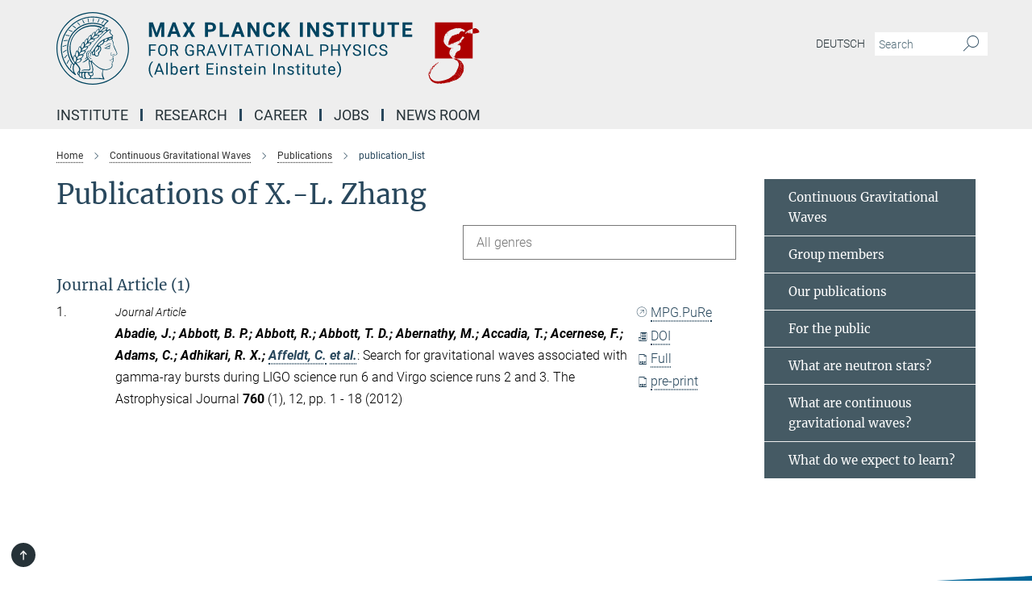

--- FILE ---
content_type: text/html; charset=utf-8
request_url: https://www.aei.mpg.de/publication-search/545635?person=%2Fpersons%2Fresource%2Fpersons20178
body_size: 22482
content:
<!DOCTYPE html>
<html prefix="og: http://ogp.me/ns#" lang="en">
<head>
  <meta http-equiv="X-UA-Compatible" content="IE=edge">
  <meta content="width=device-width, initial-scale=1.0" name="viewport">
  <meta http-equiv="Content-Type" content="text/html; charset=utf-8"/>
  <title>publication_list</title>
  
  <meta name="keywords" content="false" /><meta name="description" content="false" />
  <meta name="robots" content="nofollow" />

  
<meta property="og:title" content="publication_list">
<meta property="og:description" content="">
<meta property="og:type" content="website">
<meta property="og:url" content="https://www.aei.mpg.de/545635/publication_list">
<meta property="og:image" content="https://www.aei.mpg.de/assets/og-logo-281c44f14f2114ed3fe50e666618ff96341055a2f8ce31aa0fd70471a30ca9ed.jpg">


  
  


  <meta name="msapplication-TileColor" content="#fff" />
<meta name="msapplication-square70x70logo" content="/assets/institutes/aei2/favicon-1c065a9a3da536db6cd2ff5c1731e8753298859a4fb3957199a9e065c96d2e3b.ico" />
<meta name="msapplication-square150x150logo" content="/assets/institutes/aei2/favicon-1c065a9a3da536db6cd2ff5c1731e8753298859a4fb3957199a9e065c96d2e3b.ico" />
<meta name="msapplication-wide310x150logo" content="/assets/institutes/aei2/favicon-1c065a9a3da536db6cd2ff5c1731e8753298859a4fb3957199a9e065c96d2e3b.ico" />
<meta name="msapplication-square310x310logo" content="/assets/institutes/aei2/favicon-1c065a9a3da536db6cd2ff5c1731e8753298859a4fb3957199a9e065c96d2e3b.ico" />
<link rel="apple-touch-icon" type="image/png" href="/assets/institutes/aei2/favicon-1c065a9a3da536db6cd2ff5c1731e8753298859a4fb3957199a9e065c96d2e3b.ico" sizes="180x180">
<link rel="icon" type="image/png" href="/assets/institutes/aei2/favicon-1c065a9a3da536db6cd2ff5c1731e8753298859a4fb3957199a9e065c96d2e3b.ico" sizes="32x32">

  <link rel="preload" href="/assets/roboto-v20-latin-ext_latin_greek-ext_greek_cyrillic-ext_cyrillic-700-8d2872cf0efbd26ce09519f2ebe27fb09f148125cf65964890cc98562e8d7aa3.woff2" as="font" type="font/woff2" crossorigin="anonymous">
  
  
  
  <script>var ROOT_PATH = '/';var LANGUAGE = 'en';var PATH_TO_CMS = 'https://aei2.iedit.mpg.de';var INSTANCE_NAME = 'aei2';</script>
  
      <link rel="stylesheet" media="all" href="/assets/responsive_live_blue-1d7255b4d015a52b4e4627dda8f2c44a02457e7c528b50cb5bb21b31a3d27288.css" />
    <link rel="stylesheet" media="all" href="/assets/responsive/headerstylesheets/aei2-header-1ae47d0b2e0baa9389129b99f7ccf486548744af157d71d81fb71548da520ba4.css" />

<script>
  window.addEventListener("load", function() {
    var linkElement = document.createElement("link");
    linkElement.rel="stylesheet";
    linkElement.href="/assets/katex/katex-4c5cd0d7a0c68fd03f44bf90378c50838ac39ebc09d5f02a7a9169be65ab4d65.css";
    linkElement.media="all";
    document.head.appendChild(linkElement);
  });
</script>


  

  

  <script>
  if(!window.DCLGuard) {
    window.DCLGuard=true;
  }
</script>
<script type="module">
//<![CDATA[
document.body.addEventListener('Base',function(){  (function (global) {
    if (global.MpgApp && global.MpgApp.object) {
      global.MpgApp.object.id = +'545635';
    }
  }(window));
});
/*-=deferred=-*/
//]]>
</script>
  <link rel="canonical" href="https://www.aei.mpg.de/545635/publication_list" />


  
  <meta name="csrf-param" content="authenticity_token" />
<meta name="csrf-token" content="1Gc5ClIfK69ywxi4j5HJ1IqY-2kt3dKqvleKfxCHQWM5hWKW-dT6d5k7l6wfNqCcHYjOH_9l-XQC0n-4rzna7A" />
  <meta name="generator" content="JustRelate CX Cloud (www.justrelate.com)" />
  
  
      <link rel="alternate" hreflang="en" href="https://www.aei.mpg.de/545635/publication_list" />


  
    <script type="module" >
      window.allHash = { 'manifest':'/assets/manifest-04024382391bb910584145d8113cf35ef376b55d125bb4516cebeb14ce788597','responsive/modules/display_pubman_reference_counter':'/assets/responsive/modules/display_pubman_reference_counter-8150b81b51110bc3ec7a4dc03078feda26b48c0226aee02029ee6cf7d5a3b87e','responsive/modules/video_module':'/assets/responsive/modules/video_module-231e7a8449475283e1c1a0c7348d56fd29107c9b0d141c824f3bd51bb4f71c10','responsive/live/annual_report_overview':'/assets/responsive/live/annual_report_overview-f7e7c3f45d3666234c0259e10c56456d695ae3c2df7a7d60809b7c64ce52b732','responsive/live/annual_review_overview':'/assets/responsive/live/annual_review_overview-49341d85de5d249f2de9b520154d516e9b4390cbf17a523d5731934d3b9089ec','responsive/live/deferred-picture-loader':'/assets/responsive/live/deferred-picture-loader-088fb2b6bedef1b9972192d465bc79afd9cbe81cefd785b8f8698056aa04cf93','responsive/live/employee':'/assets/responsive/live/employee-ac8cd3e48754c26d9eaf9f9965ab06aca171804411f359cbccd54a69e89bc31c','responsive/live/employee_landing_page':'/assets/responsive/live/employee_landing_page-ac8cd3e48754c26d9eaf9f9965ab06aca171804411f359cbccd54a69e89bc31c','responsive/live/employee_search':'/assets/responsive/live/employee_search-47a41df3fc7a7dea603765ad3806515b07efaddd7cf02a8d9038bdce6fa548a1','responsive/live/event_overview':'/assets/responsive/live/event_overview-817c26c3dfe343bed2eddac7dd37b6638da92babec077a826fde45294ed63f3c','responsive/live/gallery_overview':'/assets/responsive/live/gallery_overview-459edb4dec983cc03e8658fafc1f9df7e9d1c78786c31d9864e109a04fde3be7','responsive/live/institute_page':'/assets/responsive/live/institute_page-03ec6d8aaec2eff8a6c1522f54abf44608299523f838fc7d14db1e68d8ec0c7a','responsive/live/institutes_map':'/assets/responsive/live/institutes_map-588c0307e4a797238ba50134c823708bd3d8d640157dc87cf24b592ecdbd874e','responsive/live/job_board':'/assets/responsive/live/job_board-0db2f3e92fdcd350960e469870b9bef95adc9b08e90418d17a0977ae0a9ec8fd','responsive/live/newsroom':'/assets/responsive/live/newsroom-c8be313dabf63d1ee1e51af14f32628f2c0b54a5ef41ce999b8bd024dc64cad2','responsive/live/organigramm':'/assets/responsive/live/organigramm-18444677e2dce6a3c2138ce8d4a01aca7e84b3ea9ffc175b801208634555d8ff','responsive/live/research_page':'/assets/responsive/live/research_page-c8be313dabf63d1ee1e51af14f32628f2c0b54a5ef41ce999b8bd024dc64cad2','responsive/live/science_gallery_overview':'/assets/responsive/live/science_gallery_overview-5c87ac26683fe2f4315159efefa651462b87429147b8f9504423742e6b7f7785','responsive/live/tabcard':'/assets/responsive/live/tabcard-be5f79406a0a3cc678ea330446a0c4edde31069050268b66ce75cfda3592da0d','live/advent_calendar':'/assets/live/advent_calendar-4ef7ec5654db2e7d38c778dc295aec19318d2c1afcbbf6ac4bfc2dde87c57f12','live/employee':'/assets/live/employee-fb8f504a3309f25dbdd8d3cf3d3f55c597964116d5af01a0ba720e7faa186337','live/employee_landing_page':'/assets/live/employee_landing_page-fb8f504a3309f25dbdd8d3cf3d3f55c597964116d5af01a0ba720e7faa186337','live/gallery_overview':'/assets/live/gallery_overview-18a0e0553dd83304038b0c94477d177e23b8b98bff7cb6dd36c7c99bf8082d12','live/podcast_page':'/assets/live/podcast_page-fe7023d277ed2b0b7a3228167181231631915515dcf603a33f35de7f4fd9566f','live/video_page':'/assets/live/video_page-62efab78e58bdfd4531ccfc9fe3601ea90abeb617a6de220c1d09250ba003d37','responsive/mpg_common/live/dropdown_list':'/assets/responsive/mpg_common/live/dropdown_list-71372d52518b3cb50132756313972768fdec1d4fa3ffa38e6655696fe2de5c0b','responsive/mpg_common/live/event_calendar':'/assets/responsive/mpg_common/live/event_calendar-719dd7e7333c7d65af04ddf8e2d244a2646b5f16d0d7f24f75b0bb8c334da6a5','responsive/mpg_common/live/event_registration':'/assets/responsive/mpg_common/live/event_registration-e6771dca098e37c2858ff2b690497f83a2808b6c642e3f4540e8587e1896c84e','responsive/mpg_common/live/expandable':'/assets/responsive/mpg_common/live/expandable-e2143bde3d53151b5ff7279eaab589f3fefb4fd31278ca9064fd6b83b38d5912','responsive/mpg_common/live/gallery_youtube_video':'/assets/responsive/mpg_common/live/gallery_youtube_video-b859711b59a5655b5fa2deb87bd0d137460341c3494a5df957f750c716970382','responsive/mpg_common/live/interactive_table':'/assets/responsive/mpg_common/live/interactive_table-bff65d6297e45592f8608cd64814fc8d23f62cb328a98b482419e4c25a31fdde','responsive/mpg_common/live/intersection-observer':'/assets/responsive/mpg_common/live/intersection-observer-9e55d6cf2aac1d0866ac8588334111b664e643e4e91b10c5cbb42315eb25d974','responsive/mpg_common/live/main_menu':'/assets/responsive/mpg_common/live/main_menu-43966868573e0e775be41cf218e0f15a6399cf3695eb4297bae55004451acada','responsive/mpg_common/live/news_publication_overview':'/assets/responsive/mpg_common/live/news_publication_overview-d1aae55c18bfd7cf46bad48f7392e51fc1b3a3b887bc6312a39e36eaa58936fa','responsive/mpg_common/live/reverse':'/assets/responsive/mpg_common/live/reverse-9d6a32ce7c0f41fbc5249f8919f9c7b76cacd71f216c9e6223c27560acf41c8b','responsive/mpg_common/live/shuffle':'/assets/responsive/mpg_common/live/shuffle-14b053c3d32d46209f0572a91d3240487cd520326247fc2f1c36ea4d3a6035eb','responsive/mpg_common/live/slick_lazyloader':'/assets/responsive/mpg_common/live/slick_lazyloader-ea2704816b84026f362aa3824fcd44450d54dffccb7fca3c853d2f830a5ce412','responsive/mpg_common/live/video':'/assets/responsive/mpg_common/live/video-55b7101b2ac2622a81eba0bdefd94b5c5ddf1476b01f4442c3b1ae855b274dcf','responsive/mpg_common/live/youtube_extension':'/assets/responsive/mpg_common/live/youtube_extension-2b42986b3cae60b7e4153221d501bc0953010efeadda844a2acdc05da907e90f','preview/_pdf_sorting':'/assets/preview/_pdf_sorting-8fa7fd1ef29207b6c9a940e5eca927c26157f93f2a9e78e21de2578e6e06edf0','preview/advent_calendar':'/assets/preview/advent_calendar-4ef7ec5654db2e7d38c778dc295aec19318d2c1afcbbf6ac4bfc2dde87c57f12','preview/annual_review_search':'/assets/preview/annual_review_search-8fa7fd1ef29207b6c9a940e5eca927c26157f93f2a9e78e21de2578e6e06edf0','preview/edit_overlays':'/assets/preview/edit_overlays-cef31afd41d708f542672cc748b72a6b62ed10df9ee0030c11a0892ae937db70','preview/employee':'/assets/preview/employee-fb8f504a3309f25dbdd8d3cf3d3f55c597964116d5af01a0ba720e7faa186337','preview/employee_landing_page':'/assets/preview/employee_landing_page-fb8f504a3309f25dbdd8d3cf3d3f55c597964116d5af01a0ba720e7faa186337','preview/gallery_overview':'/assets/preview/gallery_overview-ca27fbd8e436a0f15e28d60a0a4a5861f7f9817b9cb44cb36ae654ebe03eec2a','preview/lodash':'/assets/preview/lodash-01fbab736a95109fbe4e1857ce7958edc28a78059301871a97ed0459a73f92d2','preview/overlay':'/assets/preview/overlay-4b3006f01cc2a80c44064f57acfdb24229925bbf211ca5a5e202b0be8cd2e66e','preview/overlay_ajax_methods':'/assets/preview/overlay_ajax_methods-0cceedf969995341b0aeb5629069bf5117896d2b053822e99f527e733430de65','preview/pdf_overview':'/assets/preview/pdf_overview-8fa7fd1ef29207b6c9a940e5eca927c26157f93f2a9e78e21de2578e6e06edf0','preview/podcast_page':'/assets/preview/podcast_page-8b696f28fe17c5875ac647a54463d6cf4beda5fa758ba590dd50d4f7d11e02a0','preview/preview':'/assets/preview/preview-7d20d27ffa274bf0336cbf591613fbbffd4fa684d745614240e81e11118b65c2','preview/science_gallery_overview':'/assets/preview/science_gallery_overview-00600feadb223d3b4cb5432a27cc6bee695f2b95225cb9ecf2e9407660ebcc35','preview/video_page':'/assets/preview/video_page-5359db6cf01dcd5736c28abe7e77dabdb4c7caa77184713f32f731d158ced5a8','preview_manifest':'/assets/preview_manifest-04024382391bb910584145d8113cf35ef376b55d125bb4516cebeb14ce788597','editmarker':'/assets/editmarker-b8d0504e39fbfef0acc731ba771c770852ec660f0e5b8990b6d367aefa0d9b9c','live':'/assets/live-4aa8e228b0242df1d2d064070d3be572a1ad3e67fe8c70b092213a5236b38737','print':'/assets/print-08c7a83da7f03ca9674c285c1cc50a85f44241f0bcef84178df198c8e9805c3c','mpg_base':'/assets/mpg_base-161fbafcd07f5fc9b56051e8acd88e712c103faef08a887e51fdcf16814b7446','mpg_fouc':'/assets/mpg_fouc-e8a835d89f91cf9c99be7a651f3ca1d04175934511621130554eef6aa910482c','mpg_amd':'/assets/mpg_amd-7c9ab00ac1b3a8c78cac15f76b6d33ed50bb1347cea217b0848031018ef80c94','mpg_amd_bundle':'/assets/mpg_amd_bundle-932e0d098e1959a6b4654b199e4c02974ab670115222c010a0bcc14756fce071','responsive/friendlycaptcha/widget.module.min':'/assets/responsive/friendlycaptcha/widget.module.min-19cabfb2100ce6916acaa628a50895f333f8ffb6a12387af23054565ee2122f2','responsive/honeybadger.min':'/assets/responsive/honeybadger.min-213763a8258237e8c4d12f0dbd98d8a966023b02f7433c1a05c1bace6ef120ec','responsive_live':'/assets/responsive_live-d4b4a938cbf67a69dc6ba9767c95bb10486874f069e457abc2ad6f53c7126fac','katex/katex':'/assets/katex/katex-ca9d4097b1925d5d729e5c4c7ffcdb44112ba08c53e7183feb26afa6927cc4fd','responsive/tsmodules/cashew':'/assets/responsive/tsmodules/cashew-f2b3a6f988f933937212c2239a5008703225511ab19b4a6d6cbead2e9904ae21','responsive/tsmodules/datahandler':'/assets/responsive/tsmodules/datahandler-18b09253aa824ba684b48d41aea5edb6321851210404bdc3c47922c961181980','responsive/tsmodules/edit-menu':'/assets/responsive/tsmodules/edit-menu-ed8038730fbc4b64d700f28f3ccdcc8c33cc558e1182af3f37b6b4374a3ad3b6','responsive/tsmodules/edit':'/assets/responsive/tsmodules/edit-80ca9b5137f2eeb575e45f3ff1fd611effb73bd27d9f920d5f758c27a4212067','responsive/tsmodules/image-information':'/assets/responsive/tsmodules/image-information-2766379bd0ae7c612169084e5437d5662006eec54acbecba9f83ac8773ac20fa','responsive/tsmodules/languages':'/assets/responsive/tsmodules/languages-33d886fa0f8a758ac8817dfaf505c136d22e86a95988298f3b14cf46c870a586','responsive/tsmodules/menu':'/assets/responsive/tsmodules/menu-dc7cee42b20a68a887e06bb1979d6ecc601ff8dd361b80cc6a8190e33ab7f005','responsive/tsmodules/notify':'/assets/responsive/tsmodules/notify-44b67b61195156d3827af8dfd00797cd327f013dc404720659f2d3da19cf6f77','responsive/tsmodules/virtual-form':'/assets/responsive/tsmodules/virtual-form-31974440dbd9f79534149b9376a63b1f2e0b542abb5ba898e4fbaeef377d66ca' }
    </script>
    <script type="module">
//<![CDATA[
document.body.addEventListener('AMD',function(){    requirejs.config({
      waitSeconds:0,
      paths: allHash
    })
});
/*-=deferred=-*/
//]]>
</script></head>

 <body class="aei2 publication_search  language-en" id="top">
  
  
  

<header class="navbar hero navigation-on-bottom">

  <div class="container remove-padding header-main-container">


    <div class="navbar-header">
        <a class="navbar-brand mpg-icon mpg-icon-logo language-en language-enblue" aria-label="Logo Max Planck Institute for Gravitational Physics (Albert Einstein Institute), go to homepage" href="/"></a>
    </div>

    <div class="lang-search">
      <div class="collapse navbar-collapse bs-navbar-collapse">
        <ul class="hidden-xs hidden-sm nav navbar-nav navbar-right navbar-meta">
          <li class="language-switcher-links">
            <li class="flag">
    <a class="icon_flag_de" href="/publication-search/350602?person=%2Fpersons%2Fresource%2Fpersons20178">Deutsch</a>
</li>


          </li>
          <li>
            <form class="navbar-form navbar-left search-field hidden-xs" role="search" action="/2835/search-result" accept-charset="UTF-8" method="get">
  <div class="form-group noindex">
    <input class="form-control searchfield"
      name="searchfield"
      placeholder="Search"
      value=""
      type="search"
      aria-label="You did not enter a query."
    />
    <button class="btn btn-default searchbutton" aria-label="Search">
      <i class="mpg-icon mpg-icon-search" role="img" aria-hidden="true"></i>
    </button>
  </div>
</form>
          </li>
          <li>
            
          </li>

        </ul>
      </div>
    </div>


    <div class="navbar-title-wrapper">

      <nav class="navbar navbar-default" aria-label="Main navigation">
        <div class="navbar-header">
          <div class="visible-xs visible-sm">
            <button class="nav-btn navbar-toggle" type="button" data-toggle="collapse" data-target="#main-navigation-container" aria-haspopup="true" aria-expanded="false" aria-label="Main navigation switch">
              <svg width="40" height="40" viewBox="-25 -25 50 50">
                <circle cx="0" cy="0" r="25" fill="none"/>
                <rect class="burgerline-1" x="-15" y="-12" width="30" height="4" fill="black"/>
                <rect class="burgerline-2" x="-15" y="-2" width="30" height="4" fill="black"/>
                <rect class="burgerline-3" x="-15" y="8" width="30" height="4" fill="black"/>
              </svg>
            </button>
          </div>
        </div>

        <div class="collapse navbar-collapse js-navbar-collapse noindex" id="main-navigation-container">

          <div class="mobile-search-pwa-container">
            <div class="mobile-search-container">
              <form class="navbar-form navbar-left search-field visible-sm visible-xs mobile clearfix" role="search" action="/2835/search-result" accept-charset="UTF-8" method="get">
  <div class="form-group noindex">
    <input class="form-control searchfield"
      name="searchfield"
      placeholder="Search"
      value=""
      type="search"
      aria-label="You did not enter a query."
    />
    <button class="btn btn-default searchbutton" aria-label="Search">
      <i class="mpg-icon mpg-icon-search" role="img" aria-hidden="true"></i>
    </button>
  </div>
</form>
            </div>
              
          </div>

          
            <ul class="nav navbar-nav col-xs-12" id="main_nav" data-timestamp="2026-01-01T05:09:48.892Z">
<li class="dropdown mega-dropdown clearfix" tabindex="0" data-positioning="3">
<a class="main-navi-item dropdown-toggle undefined" id="Root-en.0">Institute<span class="arrow-dock"></span></a><a class="dropdown-toggle visible-xs visible-sm" data-no-bs-toggle="dropdown" role="button" aria-expanded="false" aria-controls="flyout-Root-en.0"><span class="mpg-icon mpg-icon-down2"></span></a><ul id="flyout-Root-en.0" class="col-xs-12 dropdown-menu  mega-dropdown-menu row">
<li class="col-xs-12 col-sm-4 menu-column"><ul class="main"><li class="dropdown-title">
<a id="Root-en.0.0.0">About us</a><ul>
<li><a href="/122725/how-to-get-to-the-aei" id="Root-en.0.0.0.0">How to get to the AEI</a></li>
<li><a href="/25829/research" id="Root-en.0.0.0.1">Research</a></li>
<li><a href="/25840/management" id="Root-en.0.0.0.2">Management</a></li>
<li><a href="/25851/scientific-advisory-board" id="Root-en.0.0.0.3">Scientific Advisory Board</a></li>
<li><a href="/25862/board-of-trustees" id="Root-en.0.0.0.4">Board of Trustees</a></li>
<li><a href="/838269/satzung" id="Root-en.0.0.0.5">By-Laws</a></li>
<li><a href="/299666/history" id="Root-en.0.0.0.6">History</a></li>
<li><a href="/293814/aei-25" id="Root-en.0.0.0.7">AEI 25</a></li>
</ul>
</li></ul></li>
<li class="col-xs-12 col-sm-4 menu-column"><ul class="main">
<li class="dropdown-title">
<a id="Root-en.0.1.0">People</a><ul>
<li><a href="/25873/aei-staff" id="Root-en.0.1.0.0">AEI Staff</a></li>
<li><a href="/807405/mitarbeiter-innen-suche" id="Root-en.0.1.0.1">Employee search</a></li>
<li><a class="external" href="https://services.aei.mpg.de/responsible-people/" target="_blank" id="Root-en.0.1.0.2">Responsibility Holders (internal)</a></li>
<li><a href="/299993/visitors-aei-potsdam" id="Root-en.0.1.0.3">Visitors (Potsdam)</a></li>
<li><a href="/122341/alumnae-and-alumini" id="Root-en.0.1.0.4">Alumnae &amp; Alumni</a></li>
</ul>
</li>
<li class="dropdown-title"><a href="/26193/equal-opportunities" id="Root-en.0.1.1">Equal Opportunity &amp; Diversity</a></li>
<li class="dropdown-title"><a href="/works-councils" id="Root-en.0.1.2">Works Councils Hannover &amp; Potsdam</a></li>
</ul></li>
<li class="col-xs-12 col-sm-4 menu-column"><ul class="main">
<li class="dropdown-title">
<a id="Root-en.0.2.0">Services</a><ul>
<li><a href="/25884/administration" id="Root-en.0.2.0.0">Administration</a></li>
<li><a href="/it-dept" id="Root-en.0.2.0.1">IT Department</a></li>
<li><a href="/25906/international-office" id="Root-en.0.2.0.2">International Office</a></li>
<li><a href="/library" id="Root-en.0.2.0.3">Library</a></li>
<li><a href="/25939/guesthouse-potsdam" id="Root-en.0.2.0.4">Guesthouse (Potsdam)</a></li>
</ul>
</li>
<li class="dropdown-title">
<a id="Root-en.0.2.1">Resources</a><ul>
<li><a href="/25950/computer-clusters" id="Root-en.0.2.1.0">Compute Clusters</a></li>
<li><a href="/43575/einstein-home" id="Root-en.0.2.1.1">Einstein@Home</a></li>
<li><a class="external" href="https://www.einstein-online.info/en/" target="_blank" id="Root-en.0.2.1.2">Einstein Online</a></li>
<li><a href="/25983/software-packages" id="Root-en.0.2.1.3">Software Packages</a></li>
</ul>
</li>
</ul></li>
</ul>
</li>
<li class="dropdown mega-dropdown clearfix" tabindex="0" data-positioning="3">
<a class="main-navi-item dropdown-toggle undefined" id="Root-en.1">Research<span class="arrow-dock"></span></a><a class="dropdown-toggle visible-xs visible-sm" data-no-bs-toggle="dropdown" role="button" aria-expanded="false" aria-controls="flyout-Root-en.1"><span class="mpg-icon mpg-icon-down2"></span></a><ul id="flyout-Root-en.1" class="col-xs-12 dropdown-menu  mega-dropdown-menu row">
<li class="col-xs-12 col-sm-4 menu-column"><ul class="main">
<li class="dropdown-title">
<a id="Root-en.1.0.0">Departments</a><ul>
<li><a href="/astro-cosmo-rel" id="Root-en.1.0.0.0">Astrophysical and Cosmological Relativity</a></li>
<li><a href="/comp-rel-astro" id="Root-en.1.0.0.1">Computational Relativistic Astrophysics</a></li>
<li><a href="/26016/laser-interferometry-and-gravitational-wave-astronomy" id="Root-en.1.0.0.2">Laser Interferometry and Gravitational Wave Astronomy</a></li>
<li><a href="/obs-rel-cos" id="Root-en.1.0.0.3">Observational Relativity and Cosmology</a></li>
<li><a href="/941598/precision-interferometry-and-fundamental-interactions" id="Root-en.1.0.0.4">Precision Interferometry and Fundamental Interactions</a></li>
<li><a href="/26038/quantum-gravity-and-unified-theories" id="Root-en.1.0.0.5">Quantum Gravity and Unified Theories</a></li>
</ul>
</li>
<li class="dropdown-title">
<a id="Root-en.1.0.1">Director emeritus</a><ul><li><a href="/306486/exceptional-quantum-gravity" id="Root-en.1.0.1.0">H. Nicolai</a></li></ul>
</li>
<li class="dropdown-title">
<a id="Root-en.1.0.2">Former Director</a><ul><li><a href="/26049/director-emeritus-b-f-schutz" id="Root-en.1.0.2.0">B. F. Schutz</a></li></ul>
</li>
</ul></li>
<li class="col-xs-12 col-sm-4 menu-column"><ul class="main">
<li class="dropdown-title">
<a id="Root-en.1.1.0">Permanent Independent Research Group</a><ul><li><a href="/continuouswaves" id="Root-en.1.1.0.0">Continuous Gravitational Waves</a></li></ul>
</li>
<li class="dropdown-title">
<a id="Root-en.1.1.1">Independent Research Groups</a><ul><li><a href="/MMA" id="Root-en.1.1.1.1">Multi-messenger Astrophysics of Compact Binaries</a></li></ul>
</li>
</ul></li>
<li class="col-xs-12 col-sm-4 menu-column"><ul class="main">
<li class="dropdown-title">
<a id="Root-en.1.2.0">Clusters of Excellence</a><ul>
<li><a href="/phoenixd-de" id="Root-en.1.2.0.0">PhoenixD</a></li>
<li><a href="/quantumfrontiers-de" id="Root-en.1.2.0.1">QuantumFrontiers</a></li>
</ul>
</li>
<li class="dropdown-title"><a href="/26138/publications" id="Root-en.1.2.1">Publications</a></li>
<li class="dropdown-title"><a href="/researchhighlights" id="Root-en.1.2.2">Selected Research Highlights</a></li>
<li class="dropdown-title"><a href="/researchnews" id="Root-en.1.2.3">News</a></li>
<li class="dropdown-title">
<a id="Root-en.1.2.4">Seminars and Colloquia</a><ul>
<li><a href="/61204/seminars-and-colloquia-in-hannover" id="Root-en.1.2.4.0">Seminars and Colloquia (Hannover)</a></li>
<li><a href="/358528/seminars-in-potsdam" id="Root-en.1.2.4.1">Seminars (Potsdam)</a></li>
<li><a href="/460860/colloquia-in-potsdam" id="Root-en.1.2.4.2">Colloquia (Potsdam)</a></li>
</ul>
</li>
</ul></li>
</ul>
</li>
<li class="dropdown mega-dropdown clearfix" tabindex="0" data-positioning="2">
<a class="main-navi-item dropdown-toggle undefined" id="Root-en.2">Career<span class="arrow-dock"></span></a><a class="dropdown-toggle visible-xs visible-sm" data-no-bs-toggle="dropdown" role="button" aria-expanded="false" aria-controls="flyout-Root-en.2"><span class="mpg-icon mpg-icon-down2"></span></a><ul id="flyout-Root-en.2" class="col-xs-12 dropdown-menu  mega-dropdown-menu row">
<li class="col-xs-12 col-sm-4 menu-column"><ul class="main">
<li class="dropdown-title"><a href="/jobs" id="Root-en.2.0.0">Open Positions</a></li>
<li class="dropdown-title">
<a href="/26215/phd-programmes" id="Root-en.2.0.1">PhD Programmes</a><ul>
<li><a class="external" href="https://imprs-gw.aei.mpg.de" target="_blank" id="Root-en.2.0.1.0">IMPRS for Gravity at the Extreme</a></li>
<li><a href="/637402/phd-representatives" id="Root-en.2.0.1.1">PhD Representatives</a></li>
</ul>
</li>
<li class="dropdown-title"><a href="/26182/max-planck-fellowship" id="Root-en.2.0.2">Max Planck Fellowship Program</a></li>
</ul></li>
<li class="col-xs-12 col-sm-4 menu-column"><ul class="main">
<li class="dropdown-title">
<a id="Root-en.2.1.0">Bachelor and Master Studies</a><ul>
<li><a href="/26249/bachelor-and-master-theses-in-hannover" id="Root-en.2.1.0.0">Theses (Hannover)</a></li>
<li><a href="/26237/bachelor-and-master-theses-in-potsdam" id="Root-en.2.1.0.1">Theses (Potsdam)</a></li>
<li><a href="/146593/classes-at-aei-hannover" id="Root-en.2.1.0.2">Teaching (Hannover)</a></li>
</ul>
</li>
<li class="dropdown-title">
<a id="Root-en.2.1.1">Internships</a><ul>
<li><a href="/student-internships" id="Root-en.2.1.1.0">Students</a></li>
<li><a href="/26271/high-school-student-internships" id="Root-en.2.1.1.1">High school students</a></li>
</ul>
</li>
<li class="dropdown-title"><a href="/idwgs" id="Root-en.2.1.2">International Day of Women and Girls in Science</a></li>
</ul></li>
</ul>
</li>
<li class="dropdown mega-dropdown clearfix" tabindex="0" data-positioning="0"><a class="main-navi-item dropdown-toggle undefined" id="Root-en.3" href="/jobs">Jobs<span></span></a></li>
<li class="dropdown mega-dropdown clearfix" tabindex="0" data-positioning="3">
<a class="main-navi-item dropdown-toggle undefined" id="Root-en.4">NEWS Room<span class="arrow-dock"></span></a><a class="dropdown-toggle visible-xs visible-sm" data-no-bs-toggle="dropdown" role="button" aria-expanded="false" aria-controls="flyout-Root-en.4"><span class="mpg-icon mpg-icon-down2"></span></a><ul id="flyout-Root-en.4" class="col-xs-12 dropdown-menu  mega-dropdown-menu row">
<li class="col-xs-12 col-sm-4 menu-column"><ul class="main">
<li class="dropdown-title"><a href="/researchnews" id="Root-en.4.0.0">News</a></li>
<li class="dropdown-title"><a href="/pressoffice" id="Root-en.4.0.1"> Media Contacts</a></li>
<li class="dropdown-title"><a href="/researchhighlights" id="Root-en.4.0.2">Selected Research Highlights</a></li>
<li class="dropdown-title"><a href="/26282/journalist-in-residence" id="Root-en.4.0.3">Journalists in Residence</a></li>
<li class="dropdown-title"><a href="/iyq2025" id="Root-en.4.0.4">IYQ 2025</a></li>
</ul></li>
<li class="col-xs-12 col-sm-4 menu-column"><ul class="main"><li class="dropdown-title">
<a id="Root-en.4.1.0">Multimedia</a><ul>
<li><a href="/26394/images-movies-and-simulations" id="Root-en.4.1.0.0">Images, movies, and simulations</a></li>
<li><a href="/26326/max-planck-research-magazine" id="Root-en.4.1.0.1">Max Planck Research Magazine</a></li>
<li><a href="/26337/yearbook-of-the-max-planck-society" id="Root-en.4.1.0.2">Yearbook of the Max Planck Society</a></li>
<li><a href="/26348/ligo-magazine" id="Root-en.4.1.0.3">LIGO Magazine</a></li>
<li><a href="/26315/aei-research-reports" id="Root-en.4.1.0.4">AEI Research Reports</a></li>
</ul>
</li></ul></li>
<li class="col-xs-12 col-sm-4 menu-column"><ul class="main"><li class="dropdown-title">
<a id="Root-en.4.2.0">Science for the public</a><ul>
<li><a href="/publicevents" id="Root-en.4.2.0.0">Public events</a></li>
<li><a href="/gwastronomy" id="Root-en.4.2.0.1">Astronomy with gravitational waves</a></li>
<li><a class="external" href="https://www.einstein-online.info/en/" target="_blank" id="Root-en.4.2.0.2">Einstein Online</a></li>
<li><a href="/517364/links-games-and-more" id="Root-en.4.2.0.3">Links, games, and more</a></li>
<li><a href="/26381/geo600-visits" id="Root-en.4.2.0.4">Visiting GEO600</a></li>
</ul>
</li></ul></li>
</ul>
</li>
</ul>

          <div class="text-center language-switcher visible-xs visible-sm">
            <li class="flag">
    <a class="icon_flag_de" href="/publication-search/350602?person=%2Fpersons%2Fresource%2Fpersons20178">Deutsch</a>
</li>


          </div>
        </div>
      </nav>
    </div>
  </div>
</header>

<header class="container-full-width visible-print-block">
  <div class="container">
    <div class="row">
      <div class="col-xs-12">
        <div class="content">
              <span class="mpg-icon mpg-icon-logo custom-print-header language-en">
                Max Planck Institute for Gravitational Physics (Albert Einstein Institute)
              </span>
        </div>
      </div>
    </div>
  </div>
</header>

<script type="module">
//<![CDATA[
document.body.addEventListener('Base',function(){  var mainMenu;
  if(typeof MpgCommon != "undefined") {
    mainMenu = new MpgCommon.MainMenu();
  }
});
/*-=deferred=-*/
//]]>
</script>
  
  <div id="page_content">
    
  <div class="container content-wrapper">
    <div class="row">
      <main>
        <article class="col-md-9  ">
          <div class="content py-0">
            <div class="noindex">
  <nav class="hidden-print" aria-label="breadcrumb">
    <ol class="breadcrumb clearfix" vocab="http://schema.org/" typeof="BreadcrumbList">

          <li class="breadcrumb-item" property="itemListElement" typeof="ListItem">
            <a property="item"
               typeof="WebPage"
               href="/"
               class=""
               title="">
              <span property="name">Home</span>
            </a>
            <meta property="position" content="1">
          </li>
          <li class="breadcrumb-item" property="itemListElement" typeof="ListItem">
            <a property="item"
               typeof="WebPage"
               href="/continuouswaves"
               class=""
               title="">
              <span property="name">Continuous Gravitational Waves</span>
            </a>
            <meta property="position" content="2">
          </li>
          <li class="breadcrumb-item" property="itemListElement" typeof="ListItem">
            <a property="item"
               typeof="WebPage"
               href="/545408/publications"
               class=""
               title="">
              <span property="name">Publications</span>
            </a>
            <meta property="position" content="3">
          </li>
      <li class="breadcrumb-item active" property="itemListElement" typeof="ListItem" aria-current="page">
        <span property="name">publication_list</span>
        <meta property="position" content="5">
      </li>
    </ol>
  </nav>
</div>


          </div>
          

<div class="content">
  <h1>Publications of X.-L. Zhang</h1>

  <div id="new_search_button" class="clearfix">
    
  </div>
    <div id="publication_dropdown_lists" class="clearfix">
  <div class="dropdown_list large">
    <div class="selected_date show_next">All genres</div>
    <ul class="select dropdown-menu select_hidden">
        <li><a rel="nofollow" href="/publication-search/545635?deactivate_global_blacklist=false&page=1&person=%2Fpersons%2Fresource%2Fpersons20178#article">Journal Article (1)</a></li>
    </ul>
  </div>
</div>


      <h3><a name="article">Journal Article (1)</a></h3>
  <div class="publication_list">
      <div class="publication_in_list row">
        <div class="publication_index col-xs-12 col-sm-1">1.</div>
        <div class="col-xs-12 publication_container no-gutters col-sm-11">
          <div class="publication_in_list_content col-xs-12 col-sm-10">
            <small><i>Journal Article</i></small>
            <div><span class="authors expandable_pubman"><span class="names">Abadie, J.; Abbott, B. P.; Abbott, R.; Abbott, T. D.; Abernathy, M.; Accadia, T.; Acernese, F.; Adams, C.; Adhikari, R. X.; <a rel="nofollow" href="/publication-search/545635?person=%2Fpersons%2Fresource%2Fpersons40422">Affeldt, C.</a></span><span class="read-more show_with_js et-al"> <a title="Abadie, J.; Abbott, B. P.; Abbott, R.; Abbott, T. D.; Abernathy, M.; Accadia, T.; Acernese, F.; Adams, C.; Adhikari, R. X.; Affeldt, C.; Agathos, M.; Agatsuma, K.; Ajith, P.; Allen, B.; Amador Ceron, E.; Amariutei, D.; Anderson, S. B.; Anderson, W. G.; Arai, K.; Arain, M. A.; Araya, M. C.; Aston, S. M.; Astone, P.; Atkinson, D.; Aufmuth, P.; Aulbert, C.; Aylott, B. E.; Babak, S.; Baker, P.; Ballardin, G.; Ballmer, S.; Barayoga, J. C. B.; Barker, D.; Barone, F.; Barr, B.; Barsotti, L.; Barsuglia, M.; Barton, M. A.; Bartos, I.; Bassiri, R.; Bastarrika, M.; Basti, A.; Batch, J.; Bauchrowitz, J.; Bauer, T. S.; Bebronne, M.; Beck, D.; Behnke, B.; Bejger, M.; Beker, M. G.; Bell, A. S.; Belopolski, I.; Benacquista, M.; Berliner, J. M.; Bertolini, A.; Betzwieser, J.; Beveridge, N.; Beyersdorf, P. T.; Bilenko, I. A.; Billingsley, G.; Birch, J.; Biswas, R.; Bitossi, M.; Bizouard, M. A.; Black, E.; Blackburn, J. K.; Blackburn, L.; Blair, D.; Bland, B.; Blom, M.; Bock, O.; Bodiya, T. P.; Bogan, C.; Bondarescu, R.; Bondu, F.; Bonelli, L.; Bonnand, R.; Bork, R.; Born, M.; Boschi, V.; Bose, S.; Bosi, L.; Bouhou, B.; Braccini, S.; Bradaschia, C.; Brady, P. R.; Braginsky, V. B.; Branchesi, M.; Brau, J. E.; Breyer, J.; Briant, T.; Bridges, D. O.; Brillet, A.; Brinkmann, M.; Brisson, V.; Britzger, M.; Brooks, A. F.; Brown, D. A.; Bulik, T.; Bulten, H. J.; Buonanno, A.; Burguet-Castell, J.; Buskulic, D.; Buy, C.; Byer, R. L.; Cadonati, L.; Calloni, E.; Camp, J. B.; Campsie, P.; Cannizzo, J.; Cannon, K.; Canuel, B.; Cao, J.; Capano, C. D.; Carbognani, F.; Carbone, L.; Caride, S.; Caudill, S.; Cavaglià, M.; Cavalier, F.; Cavalieri, R.; Cella, G.; Cepeda, C.; Cesarini, E.; Chaibi, O.; Chalermsongsak, T.; Charlton, P.; Chassande-Mottin, E.; Chelkowski, S.; Chen, W.; Chen, X.; Chen, Y.; Chincarini, A.; Chiummo, A.; Cho, H. S.; Chow, J.; Christensen, N.; Chua, S. S. Y.; Chung, C. T. Y.; Chung, S.; Ciani, G.; Clara, F.; Clark, D. E.; Clark, J.; Clayton, J. H.; Cleva, F.; Coccia, E.; Cohadon, P.-F.; Colacino, C. N.; Colas, J.; Colla, A.; Colombini, M.; Conte, A.; Conte, R.; Cook, D.; Corbitt, T. R.; Cordier, M.; Cornish, N.; Corsi, A.; Costa, C. A.; Coughlin, M.; Coulon, J.-P.; Couvares, P.; Coward, D. M.; Cowart, M.; Coyne, D. C.; Creighton, J. D. E.; Creighton, T. D.; Cruise, A. M.; Cumming, A.; Cunningham, L.; Cuoco, E.; Cutler, R. M.; Dahl, K.; Danilishin, S. L.; Dannenberg, R.; D'Antonio, S.; Danzmann, K.; Dattilo, V.; Daudert, B.; Daveloza, H.; Davier, M.; Daw, E. J.; Day, R.; Dayanga, T.; De Rosa, R.; DeBra, D.; Debreczeni, G.; Degallaix, J.; Del Pozzo, W.; del Prete, M.; Dent, T.; Dergachev, V.; DeRosa, R.; DeSalvo, R.; Dhurandhar, S.; Di Fiore, L.; Di Lieto, A.; Di Palma, I.; Di Paolo Emilio, M.; Di Virgilio, A.; Díaz, M.; Dietz, A.; Donovan, F.; Dooley, K. L.; Drago, M.; Drever, R. W. P.; Driggers, J. C.; Du, Z.; Dumas, J.-C.; Dwyer, S.; Eberle, T.; Edgar, M.; Edwards, M.; Effler, A.; Ehrens, P.; Endrőczi, G.; Engel, R.; Etzel, T.; Evans, K.; Evans, M.; Evans, T.; Factourovich, M.; Fafone, V.; Fairhurst, S.; Fan, Y.; Farr, B. F.; Fazi, D.; Fehrmann, H.; Feldbaum, D.; Feroz, F.; Ferrante, I.; Fidecaro, F.; Finn, L. S.; Fiori, I.; Fisher, R. P.; Flaminio, R.; Flanigan, M.; Foley, S.; Forsi, E.; Forte, L. A.; Fotopoulos, N.; Fournier, J.-D.; Franc, J.; Franco, S.; Frasca, S.; Frasconi, F.; Frede, M.; Frei, M.; Frei, Z.; Freise, A.; Frey, R.; Fricke, T. T.; Friedrich, D.; Fritschel, P.; Frolov, V. V.; Fujimoto, M.-K.; Fulda, P. J.; Fyffe, M.; Gair, J.; Galimberti, M.; Gammaitoni, L.; Garcia, J.; Garufi, F.; Gáspár, M. E.; Gehrels, N.; Gemme, G.; Geng, R.; Genin, E.; Gennai, A.; Gergely, L. Á.; Ghosh, S.; Giaime, J. A.; Giampanis, S.; Giardina, K. D.; Giazotto, A.; Gil-Casanova, S.; Gill, C.; Gleason, J.; Goetz, E.; Goggin, L. M.; González, G.; Gorodetsky, M. L.; Goßler, S.; Gouaty, R.; Graef, C.; Graff, P. B.; Granata, M.; Grant, A.; Gras, S.; Gray, C.; Gray, N.; Greenhalgh, R. J. S.; Gretarsson, A. M.; Greverie, C.; Grosso, R.; Grote, H.; Grunewald, S.; Guidi, G. M.; Guido, C.; Gupta, R.; Gustafson, E. K.; Gustafson, R.; Ha, T.; Hallam, J. M.; Hammer, D.; Hammond, G.; Hanks, J.; Hanna, C.; Hanson, J.; Hardt, A.; Harms, J.; Harry, G. M.; Harry, I. W.; Harstad, E. D.; Hartman, M. T.; Haughian, K.; Hayama, K.; Hayau, J.-F.; Heefner, J.; Heidmann, A.; Heintze, M. C.; Heitmann, H.; Hello, P.; Hendry, M. A.; Heng, I. S.; Heptonstall, A. W.; Herrera, V.; Hewitson, M.; Hild, S.; Hoak, D.; Hodge, K. A.; Holt, K.; Holtrop, M.; Hong, T.; Hooper, S.; Hosken, D. J.; Hough, J.; Howell, E. J.; Hughey, B.; Husa, S.; Huttner, S. H.; Huynh-Dinh, T.; Ingram, D. R.; Inta, R.; Isogai, T.; Ivanov, A.; Izumi, K.; Jacobson, M.; James, E.; Jang, Y. J.; Jaranowski, P.; Jesse, E.; Johnson, W. W.; Jones, D. I.; Jones, G.; Jones, R.; Jonker, R. J. G.; Ju, L.; Kalmus, P.; Kalogera, V.; Kandhasamy, S.; Kang, G.; Kanner, J. B.; Kasturi, R.; Katsavounidis, E.; Katzman, W.; Kaufer, H.; Kawabe, K.; Kawamura, S.; Kawazoe, F.; Kelley, D.; Kells, W.; Keppel, D. G.; Keresztes, Z.; Khalaidovski, A.; Khalili, F. Y.; Khazanov, E. A.; Kim, B. K.; Kim, C.; Kim, H.; Kim, K.; Kim, N.; Kim, Y. M.; King, P. J.; Kinzel, D. L.; Kissel, J. S.; Klimenko, S.; Kokeyama, K.; Kondrashov, V.; Koranda, S.; Korth, W. Z.; Kowalska, I.; Kozak, D.; Kranz, O.; Kringel, V.; Krishnamurthy, S.; Krishnan, B.; Królak, A.; Kuehn, G.; Kumar, P.; Kumar, R.; Kwee, P.; Lam, P. K.; Landry, M.; Lantz, B.; Lastzka, N.; Lawrie, C.; Lazzarini, A.; Leaci, P.; Lee, C. H.; Lee, H. K.; Lee, H. M.; Leong, J. R.; Leonor, I.; Leroy, N.; Letendre, N.; Li, J.; Li, T. G. F.; Liguori, N.; Lindquist, P. E.; Liu, Y.; Liu, Z.; Lockerbie, N. A.; Lodhia, D.; Lorenzini, M.; Loriette, V.; Lormand, M.; Losurdo, G.; Lough, J.; Luan, J.; Lubinski, M.; Lück, H.; Lundgren, A. P.; Macdonald, E.; Machenschalk, B.; MacInnis, M.; Macleod, D. M.; Mageswaran, M.; Mailand, K.; Majorana, E.; Maksimovic, I.; Malvezzi, V.; Man, N.; Mandel, I.; Mandic, V.; Mantovani, M.; Marandi, A.; Marchesoni, F.; Marion, F.; Márka, S.; Márka, Z.; Markosyan, A.; Maros, E.; Marque, J.; Martelli, F.; Martin, I. W.; Martin, R. M.; Marx, J. N.; Mason, K.; Masserot, A.; Matichard, F.; Matone, L.; Matzner, R. A.; Mavalvala, N.; Mazzolo, G.; McCarthy, R.; McClelland, D. E.; McGuire, S. C.; McIntyre, G.; McIver, J.; McKechan, D. J. A.; McWilliams, S.; Meadors, G. D.; Mehmet, M.; Meier, T.; Melatos, A.; Melissinos, A. C.; Mendell, G.; Mercer, R. A.; Meshkov, S.; Messenger, C.; Meyer, M. S.; Miao, H.; Michel, C.; Milano, L.; Miller, J.; Minenkov, Y.; Mitrofanov, V. P.; Mitselmakher, G.; Mittleman, R.; Miyakawa, O.; Moe, B.; Mohan, M.; Mohanty, S. D.; Mohapatra, S. R. P.; Moraru, D.; Moreno, G.; Morgado, N.; Morgia, A.; Mori, T.; Morriss, S. R.; Mosca, S.; Mossavi, K.; Mours, B.; Mow-Lowry, C. M.; Mueller, C. L.; Mueller, G.; Mukherjee, S.; Mullavey, A.; Müller-Ebhardt, H.; Munch, J.; Murphy, D.; Murray, P. G.; Mytidis, A.; Nash, T.; Naticchioni, L.; Necula, V.; Nelson, J.; Neri, I.; Newton, G.; Nguyen, T.; Nishizawa, A.; Nitz, A.; Nocera, F.; Nolting, D.; Normandin, M. E.; Nuttall, L.; Ochsner, E.; O'Dell, J.; Oelker, E.; Ogin, G. H.; Oh, J. J.; Oh, S. H.; O'Reilly, B.; O'Shaughnessy, R.; Osthelder, C.; Ott, C. D.; Ottaway, D. J.; Ottens, R. S.; Overmier, H.; Owen, B. J.; Page, A.; Palladino, L.; Palomba, C.; Pan, Y.; Pankow, C.; Paoletti, F.; Paoletti, R.; Papa, M. A.; Parisi, M.; Pasqualetti, A.; Passaquieti, R.; Passuello, D.; Patel, P.; Pedraza, M.; Peiris, P.; Pekowsky, L.; Penn, S.; Perreca, A.; Persichetti, G.; Phelps, M.; Pichot, M.; Pickenpack, M.; Piergiovanni, F.; Pietka, M.; Pinard, L.; Pinto, I. M.; Pitkin, M.; Pletsch, H. J.; Plissi, M. V.; Poggiani, R.; Pöld, J.; Postiglione, F.; Prato, M.; Predoi, V.; Prestegard, T.; Price, L. R.; Prijatelj, M.; Principe, M.; Privitera, S.; Prix, R.; Prodi, G. A.; Prokhorov, L. G.; Puncken, O.; Punturo, M.; Puppo, P.; Quetschke, V.; Quitzow-James, R.; Raab, F. J.; Rabeling, D. S.; Rácz, I.; Radkins, H.; Raffai, P.; Rakhmanov, M.; Rankins, B.; Rapagnani, P.; Raymond, V.; Re, V.; Redwine, K.; Reed, C. M.; Reed, T.; Regimbau, T.; Reid, S.; Reitze, D. H.; Ricci, F.; Riesen, R.; Riles, K.; Robertson, N. A.; Robinet, F.; Robinson, C.; Robinson, E. L.; Rocchi, A.; Roddy, S.; Rodriguez, C.; Rodruck, M.; Rolland, L.; Rollins, J. G.; Romano, J. D.; Romano, R.; Romie, J. H.; Rosińska, D.; Röver, C.; Rowan, S.; Rüdiger, A.; Ruggi, P.; Ryan, K.; Sainathan, P.; Salemi, F.; Sammut, L.; Sandberg, V.; Sannibale, V.; Santamaría, L.; Santiago-Prieto, I.; Santostasi, G.; Sassolas, B.; Sathyaprakash, B. S.; Sato, S.; Saulson, P. R.; Savage, R. L.; Schilling, R.; Schnabel, R.; Schofield, R. M. S.; Schreiber, E.; Schulz, B.; Schutz, B. F.; Schwinberg, P.; Scott, J.; Scott, S. M.; Seifert, F.; Sellers, D.; Sentenac, D.; Sergeev, A.; Shaddock, D. A.; Shaltev, M.; Shapiro, B.; Shawhan, P.; Shoemaker, D. H.; Sibley, A.; Siemens, X.; Sigg, D.; Singer, A.; Singer, L.; Sintes, A. M.; Skelton, G. R.; Slagmolen, B. J. J.; Slutsky, J.; Smith, J. R.; Smith, M. R.; Smith, R. J. E.; Smith-Lefebvre, N. D.; Somiya, K.; Sorazu, B.; Soto, J.; Speirits, F. C.; Sperandio, L.; Stefszky, M.; Stein, A. J.; Stein, L. C.; Steinert, E.; Steinlechner, S.; Steinlechner, J.; Steplewski, S.; Stochino, A.; Stone, R.; Strain, K. A.; Strigin, S. E.; Stroeer, A. S.; Sturani, R.; Stuver, A. L.; Summerscales, T. Z.; Sung, M.; Susmithan, S.; Sutton, P. J.; Swinkels, B.; Tacca, M.; Taffarello, L.; Talukder, D.; Tanner, D. B.; Tarabrin, S. P.; Taylor, J. R.; Taylor, R.; ter Braack, A. P. M.; Thomas, P.; Thorne, K. A.; Thorne, K. S.; Thrane, E.; Thüring, A.; Tokmakov, K. V.; Tomlinson, C.; Toncelli, A.; Tonelli, M.; Torre, O.; Torres, C.; Torrie, C. I.; Tournefier, E.; Tucker, E.; Travasso, F.; Traylor, G.; Tseng, K.; Ugolini, D.; Vahlbruch, H.; Vajente, G.; van den Brand, J. F. J.; Van Den Broeck, C.; van der Putten, S.; van Veggel, A. A.; Vass, S.; Vasuth, M.; Vaulin, R.; Vavoulidis, M.; Vecchio, A.; Vedovato, G.; Veitch, J.; Veitch, P. J.; Veltkamp, C.; Verkindt, D.; Vetrano, F.; Viceré, A.; Villar, A. E.; Vinet, J.-Y.; Vitale, S.; Vocca, H.; Vorvick, C.; Vyatchanin, S. P.; Wade, A.; Wade, L.; Wade, M.; Waldman, S. J.; Wallace, L.; Wan, Y.; Wang, M.; Wang, X.; Wang, Z.; Wanner, A.; Ward, R. L.; Was, M.; Weinert, M.; Weinstein, A. J.; Weiss, R.; Wen, L.; Wessels, P.; West, M.; Westphal, T.; Wette, K.; Whelan, J. T.; Whitcomb, S. E.; White, D. J.; Whiting, B. F.; Wilkinson, C.; Willems, P. A.; Williams, L.; Williams, R.; Willke, B.; Winkelmann, L.; Winkler, W.; Wipf, C. C.; Wiseman, A. G.; Wittel, H.; Woan, G.; Wooley, R.; Worden, J.; Yakushin, I.; Yamamoto, H.; Yamamoto, K.; Yancey, C. C.; Yang, H.; Yeaton-Massey, D.; Yoshida, S.; Yu, P.; Yvert, M.; Zadrożny, A.; Zanolin, M.; Zendri, J.-P.; Zhang, F.; Zhang, L.; Zhang, W.; Zhao, C.; Zotov, N.; Zucker, M. E.; (The LIGO Scientific Collaboration and the Virgo Collaboration); Briggs, M. S.; Connaughton, V.; Hurley, K. C.; Jenke, P. A.; von Kienlin, A.; Rau, A.; Zhang, X.-L." href="#">et al.</a></span><span class="details names">; Agathos, M.; Agatsuma, K.; Ajith, P.; <a rel="nofollow" href="/publication-search/545635?person=%2Fpersons%2Fresource%2Fpersons40518">Allen, B.</a>; Amador Ceron, E.; Amariutei, D.; Anderson, S. B.; Anderson, W. G.; Arai, K.; Arain, M. A.; Araya, M. C.; Aston, S. M.; Astone, P.; Atkinson, D.; <a rel="nofollow" href="/publication-search/545635?person=%2Fpersons%2Fresource%2Fpersons40424">Aufmuth, P.</a>; <a rel="nofollow" href="/publication-search/545635?person=%2Fpersons%2Fresource%2Fpersons40519">Aulbert, C.</a>; Aylott, B. E.; <a rel="nofollow" href="/publication-search/545635?person=%2Fpersons%2Fresource%2Fpersons20655">Babak, S.</a>; Baker, P.; Ballardin, G.; Ballmer, S.; Barayoga, J. C. B.; Barker, D.; Barone, F.; Barr, B.; Barsotti, L.; Barsuglia, M.; Barton, M. A.; Bartos, I.; Bassiri, R.; Bastarrika, M.; Basti, A.; Batch, J.; <a rel="nofollow" href="/publication-search/545635?person=%2Fpersons%2Fresource%2Fpersons40427">Bauchrowitz, J.</a>; Bauer, T. S.; Bebronne, M.; Beck, D.; <a rel="nofollow" href="/publication-search/545635?person=%2Fpersons%2Fresource%2Fpersons40520">Behnke, B.</a>; Bejger, M.; Beker, M. G.; Bell, A. S.; Belopolski, I.; Benacquista, M.; Berliner, J. M.; <a rel="nofollow" href="/publication-search/545635?person=%2Fpersons%2Fresource%2Fpersons40428">Bertolini, A.</a>; Betzwieser, J.; Beveridge, N.; Beyersdorf, P. T.; Bilenko, I. A.; Billingsley, G.; Birch, J.; Biswas, R.; Bitossi, M.; Bizouard, M. A.; Black, E.; Blackburn, J. K.; Blackburn, L.; Blair, D.; Bland, B.; Blom, M.; <a rel="nofollow" href="/publication-search/545635?person=%2Fpersons%2Fresource%2Fpersons40521">Bock, O.</a>; Bodiya, T. P.; <a rel="nofollow" href="/publication-search/545635?person=%2Fpersons%2Fresource%2Fpersons45880">Bogan, C.</a>; Bondarescu, R.; Bondu, F.; Bonelli, L.; Bonnand, R.; Bork, R.; <a rel="nofollow" href="/publication-search/545635?person=%2Fpersons%2Fresource%2Fpersons40430">Born, M.</a>; Boschi, V.; Bose, S.; Bosi, L.; Bouhou, B.; Braccini, S.; Bradaschia, C.; Brady, P. R.; Braginsky, V. B.; Branchesi, M.; Brau, J. E.; Breyer, J.; Briant, T.; Bridges, D. O.; Brillet, A.; <a rel="nofollow" href="/publication-search/545635?person=%2Fpersons%2Fresource%2Fpersons40432">Brinkmann, M.</a>; Brisson, V.; <a rel="nofollow" href="/publication-search/545635?person=%2Fpersons%2Fresource%2Fpersons40433">Britzger, M.</a>; Brooks, A. F.; Brown, D. A.; Bulik, T.; Bulten, H. J.; <a rel="nofollow" href="/publication-search/545635?person=%2Fpersons%2Fresource%2Fpersons127862">Buonanno, A.</a>; Burguet-Castell, J.; Buskulic, D.; Buy, C.; Byer, R. L.; Cadonati, L.; Calloni, E.; Camp, J. B.; Campsie, P.; Cannizzo, J.; Cannon, K.; Canuel, B.; Cao, J.; Capano, C. D.; Carbognani, F.; Carbone, L.; Caride, S.; Caudill, S.; Cavaglià, M.; Cavalier, F.; Cavalieri, R.; Cella, G.; Cepeda, C.; Cesarini, E.; Chaibi, O.; Chalermsongsak, T.; Charlton, P.; Chassande-Mottin, E.; Chelkowski, S.; Chen, W.; Chen, X.; Chen, Y.; Chincarini, A.; Chiummo, A.; Cho, H. S.; Chow, J.; Christensen, N.; Chua, S. S. Y.; Chung, C. T. Y.; Chung, S.; Ciani, G.; Clara, F.; Clark, D. E.; Clark, J.; Clayton, J. H.; Cleva, F.; Coccia, E.; Cohadon, P.-F.; Colacino, C. N.; Colas, J.; Colla, A.; Colombini, M.; Conte, A.; Conte, R.; Cook, D.; Corbitt, T. R.; Cordier, M.; Cornish, N.; Corsi, A.; Costa, C. A.; Coughlin, M.; Coulon, J.-P.; Couvares, P.; Coward, D. M.; Cowart, M.; Coyne, D. C.; Creighton, J. D. E.; Creighton, T. D.; Cruise, A. M.; Cumming, A.; Cunningham, L.; Cuoco, E.; Cutler, R. M.; <a rel="nofollow" href="/publication-search/545635?person=%2Fpersons%2Fresource%2Fpersons40436">Dahl, K.</a>; Danilishin, S. L.; Dannenberg, R.; D'Antonio, S.; <a rel="nofollow" href="/publication-search/545635?person=%2Fpersons%2Fresource%2Fpersons40437">Danzmann, K.</a>; Dattilo, V.; Daudert, B.; Daveloza, H.; Davier, M.; Daw, E. J.; Day, R.; Dayanga, T.; De Rosa, R.; DeBra, D.; Debreczeni, G.; Degallaix, J.; Del Pozzo, W.; del Prete, M.; Dent, T.; Dergachev, V.; DeRosa, R.; DeSalvo, R.; Dhurandhar, S.; Di Fiore, L.; Di Lieto, A.; Di Palma, I.; Di Paolo Emilio, M.; Di Virgilio, A.; Díaz, M.; Dietz, A.; Donovan, F.; Dooley, K. L.; Drago, M.; Drever, R. W. P.; Driggers, J. C.; Du, Z.; Dumas, J.-C.; Dwyer, S.; <a rel="nofollow" href="/publication-search/545635?person=%2Fpersons%2Fresource%2Fpersons40444">Eberle, T.</a>; Edgar, M.; Edwards, M.; Effler, A.; Ehrens, P.; Endrőczi, G.; Engel, R.; Etzel, T.; Evans, K.; Evans, M.; Evans, T.; Factourovich, M.; Fafone, V.; Fairhurst, S.; Fan, Y.; Farr, B. F.; Fazi, D.; Fehrmann, H.; Feldbaum, D.; Feroz, F.; Ferrante, I.; Fidecaro, F.; Finn, L. S.; Fiori, I.; Fisher, R. P.; Flaminio, R.; Flanigan, M.; Foley, S.; Forsi, E.; Forte, L. A.; Fotopoulos, N.; Fournier, J.-D.; Franc, J.; Franco, S.; Frasca, S.; Frasconi, F.; Frede, M.; Frei, M.; Frei, Z.; Freise, A.; Frey, R.; Fricke, T. T.; Friedrich, D.; Fritschel, P.; Frolov, V. V.; Fujimoto, M.-K.; Fulda, P. J.; Fyffe, M.; Gair, J.; Galimberti, M.; Gammaitoni, L.; Garcia, J.; Garufi, F.; Gáspár, M. E.; Gehrels, N.; Gemme, G.; Geng, R.; Genin, E.; Gennai, A.; Gergely, L. Á.; Ghosh, S.; Giaime, J. A.; Giampanis, S.; Giardina, K. D.; Giazotto, A.; Gil-Casanova, S.; Gill, C.; Gleason, J.; Goetz, E.; Goggin, L. M.; González, G.; Gorodetsky, M. L.; <a rel="nofollow" href="/publication-search/545635?person=%2Fpersons%2Fresource%2Fpersons40453">Goßler, S.</a>; Gouaty, R.; Graef, C.; Graff, P. B.; Granata, M.; Grant, A.; Gras, S.; Gray, C.; Gray, N.; Greenhalgh, R. J. S.; Gretarsson, A. M.; Greverie, C.; Grosso, R.; <a rel="nofollow" href="/publication-search/545635?person=%2Fpersons%2Fresource%2Fpersons40456">Grote, H.</a>; <a rel="nofollow" href="/publication-search/545635?person=%2Fpersons%2Fresource%2Fpersons20658">Grunewald, S.</a>; Guidi, G. M.; Guido, C.; Gupta, R.; Gustafson, E. K.; Gustafson, R.; Ha, T.; Hallam, J. M.; Hammer, D.; Hammond, G.; Hanks, J.; Hanna, C.; Hanson, J.; Hardt, A.; Harms, J.; Harry, G. M.; Harry, I. W.; Harstad, E. D.; Hartman, M. T.; Haughian, K.; Hayama, K.; Hayau, J.-F.; Heefner, J.; Heidmann, A.; Heintze, M. C.; Heitmann, H.; Hello, P.; Hendry, M. A.; Heng, I. S.; Heptonstall, A. W.; Herrera, V.; Hewitson, M.; Hild, S.; Hoak, D.; Hodge, K. A.; Holt, K.; Holtrop, M.; Hong, T.; Hooper, S.; Hosken, D. J.; Hough, J.; Howell, E. J.; Hughey, B.; Husa, S.; Huttner, S. H.; Huynh-Dinh, T.; Ingram, D. R.; Inta, R.; Isogai, T.; Ivanov, A.; Izumi, K.; Jacobson, M.; James, E.; Jang, Y. J.; Jaranowski, P.; Jesse, E.; Johnson, W. W.; Jones, D. I.; Jones, G.; Jones, R.; Jonker, R. J. G.; Ju, L.; Kalmus, P.; Kalogera, V.; Kandhasamy, S.; Kang, G.; Kanner, J. B.; Kasturi, R.; Katsavounidis, E.; Katzman, W.; Kaufer, H.; Kawabe, K.; Kawamura, S.; Kawazoe, F.; Kelley, D.; Kells, W.; Keppel, D. G.; Keresztes, Z.; Khalaidovski, A.; Khalili, F. Y.; Khazanov, E. A.; Kim, B. K.; Kim, C.; Kim, H.; Kim, K.; Kim, N.; Kim, Y. M.; King, P. J.; Kinzel, D. L.; Kissel, J. S.; Klimenko, S.; Kokeyama, K.; Kondrashov, V.; Koranda, S.; Korth, W. Z.; Kowalska, I.; Kozak, D.; Kranz, O.; <a rel="nofollow" href="/publication-search/545635?person=%2Fpersons%2Fresource%2Fpersons40468">Kringel, V.</a>; Krishnamurthy, S.; <a rel="nofollow" href="/publication-search/545635?person=%2Fpersons%2Fresource%2Fpersons20661">Krishnan, B.</a>; Królak, A.; Kuehn, G.; Kumar, P.; Kumar, R.; <a rel="nofollow" href="/publication-search/545635?person=%2Fpersons%2Fresource%2Fpersons40470">Kwee, P.</a>; Lam, P. K.; Landry, M.; Lantz, B.; Lastzka, N.; Lawrie, C.; Lazzarini, A.; <a rel="nofollow" href="/publication-search/545635?person=%2Fpersons%2Fresource%2Fpersons40473">Leaci, P.</a>; Lee, C. H.; Lee, H. K.; Lee, H. M.; <a rel="nofollow" href="/publication-search/545635?person=%2Fpersons%2Fresource%2Fpersons40528">Leong, J. R.</a>; Leonor, I.; Leroy, N.; Letendre, N.; Li, J.; Li, T. G. F.; Liguori, N.; Lindquist, P. E.; Liu, Y.; Liu, Z.; Lockerbie, N. A.; Lodhia, D.; Lorenzini, M.; Loriette, V.; Lormand, M.; Losurdo, G.; Lough, J.; Luan, J.; Lubinski, M.; <a rel="nofollow" href="/publication-search/545635?person=%2Fpersons%2Fresource%2Fpersons40475">Lück, H.</a>; Lundgren, A. P.; Macdonald, E.; <a rel="nofollow" href="/publication-search/545635?person=%2Fpersons%2Fresource%2Fpersons40529">Machenschalk, B.</a>; MacInnis, M.; Macleod, D. M.; Mageswaran, M.; Mailand, K.; Majorana, E.; Maksimovic, I.; Malvezzi, V.; Man, N.; Mandel, I.; Mandic, V.; Mantovani, M.; Marandi, A.; Marchesoni, F.; Marion, F.; Márka, S.; Márka, Z.; Markosyan, A.; Maros, E.; Marque, J.; Martelli, F.; Martin, I. W.; Martin, R. M.; Marx, J. N.; Mason, K.; Masserot, A.; Matichard, F.; Matone, L.; Matzner, R. A.; Mavalvala, N.; Mazzolo, G.; McCarthy, R.; McClelland, D. E.; McGuire, S. C.; McIntyre, G.; McIver, J.; McKechan, D. J. A.; McWilliams, S.; Meadors, G. D.; <a rel="nofollow" href="/publication-search/545635?person=%2Fpersons%2Fresource%2Fpersons40477">Mehmet, M.</a>; <a rel="nofollow" href="/publication-search/545635?person=%2Fpersons%2Fresource%2Fpersons40478">Meier, T.</a>; Melatos, A.; Melissinos, A. C.; Mendell, G.; Mercer, R. A.; Meshkov, S.; Messenger, C.; Meyer, M. S.; Miao, H.; Michel, C.; Milano, L.; Miller, J.; Minenkov, Y.; Mitrofanov, V. P.; Mitselmakher, G.; Mittleman, R.; Miyakawa, O.; Moe, B.; Mohan, M.; Mohanty, S. D.; Mohapatra, S. R. P.; Moraru, D.; Moreno, G.; Morgado, N.; Morgia, A.; Mori, T.; Morriss, S. R.; Mosca, S.; <a rel="nofollow" href="/publication-search/545635?person=%2Fpersons%2Fresource%2Fpersons40481">Mossavi, K.</a>; Mours, B.; Mow-Lowry, C. M.; Mueller, C. L.; Mueller, G.; Mukherjee, S.; Mullavey, A.; <a rel="nofollow" href="/publication-search/545635?person=%2Fpersons%2Fresource%2Fpersons40482">Müller-Ebhardt, H.</a>; Munch, J.; Murphy, D.; Murray, P. G.; Mytidis, A.; Nash, T.; Naticchioni, L.; Necula, V.; Nelson, J.; Neri, I.; Newton, G.; Nguyen, T.; Nishizawa, A.; Nitz, A.; Nocera, F.; Nolting, D.; Normandin, M. E.; Nuttall, L.; Ochsner, E.; O'Dell, J.; Oelker, E.; Ogin, G. H.; Oh, J. J.; Oh, S. H.; O'Reilly, B.; O'Shaughnessy, R.; Osthelder, C.; Ott, C. D.; Ottaway, D. J.; Ottens, R. S.; Overmier, H.; Owen, B. J.; Page, A.; Palladino, L.; Palomba, C.; Pan, Y.; Pankow, C.; Paoletti, F.; Paoletti, R.; <a rel="nofollow" href="/publication-search/545635?person=%2Fpersons%2Fresource%2Fpersons20662">Papa, M. A.</a>; Parisi, M.; Pasqualetti, A.; Passaquieti, R.; Passuello, D.; Patel, P.; Pedraza, M.; Peiris, P.; Pekowsky, L.; Penn, S.; Perreca, A.; Persichetti, G.; Phelps, M.; Pichot, M.; Pickenpack, M.; Piergiovanni, F.; Pietka, M.; Pinard, L.; Pinto, I. M.; Pitkin, M.; Pletsch, H. J.; Plissi, M. V.; Poggiani, R.; Pöld, J.; Postiglione, F.; Prato, M.; Predoi, V.; Prestegard, T.; Price, L. R.; <a rel="nofollow" href="/publication-search/545635?person=%2Fpersons%2Fresource%2Fpersons1462">Prijatelj, M.</a>; Principe, M.; Privitera, S.; Prix, R.; Prodi, G. A.; Prokhorov, L. G.; Puncken, O.; Punturo, M.; Puppo, P.; Quetschke, V.; Quitzow-James, R.; Raab, F. J.; Rabeling, D. S.; Rácz, I.; Radkins, H.; Raffai, P.; Rakhmanov, M.; Rankins, B.; Rapagnani, P.; Raymond, V.; Re, V.; Redwine, K.; Reed, C. M.; Reed, T.; Regimbau, T.; Reid, S.; Reitze, D. H.; Ricci, F.; Riesen, R.; Riles, K.; Robertson, N. A.; Robinet, F.; Robinson, C.; Robinson, E. L.; Rocchi, A.; Roddy, S.; Rodriguez, C.; Rodruck, M.; Rolland, L.; Rollins, J. G.; Romano, J. D.; Romano, R.; Romie, J. H.; Rosińska, D.; Röver, C.; Rowan, S.; <a rel="nofollow" href="/publication-search/545635?person=%2Fpersons%2Fresource%2Fpersons40487">Rüdiger, A.</a>; Ruggi, P.; Ryan, K.; Sainathan, P.; <a rel="nofollow" href="/publication-search/545635?person=%2Fpersons%2Fresource%2Fpersons40535">Salemi, F.</a>; Sammut, L.; Sandberg, V.; Sannibale, V.; Santamaría, L.; Santiago-Prieto, I.; Santostasi, G.; Sassolas, B.; Sathyaprakash, B. S.; Sato, S.; Saulson, P. R.; Savage, R. L.; Schilling, R.; <a rel="nofollow" href="/publication-search/545635?person=%2Fpersons%2Fresource%2Fpersons40490">Schnabel, R.</a>; Schofield, R. M. S.; Schreiber, E.; Schulz, B.; <a rel="nofollow" href="/publication-search/545635?person=%2Fpersons%2Fresource%2Fpersons20673">Schutz, B. F.</a>; Schwinberg, P.; Scott, J.; Scott, S. M.; Seifert, F.; Sellers, D.; Sentenac, D.; Sergeev, A.; Shaddock, D. A.; <a rel="nofollow" href="/publication-search/545635?person=%2Fpersons%2Fresource%2Fpersons40537">Shaltev, M.</a>; Shapiro, B.; Shawhan, P.; Shoemaker, D. H.; Sibley, A.; Siemens, X.; Sigg, D.; Singer, A.; Singer, L.; Sintes, A. M.; Skelton, G. R.; Slagmolen, B. J. J.; Slutsky, J.; Smith, J. R.; Smith, M. R.; Smith, R. J. E.; Smith-Lefebvre, N. D.; Somiya, K.; Sorazu, B.; Soto, J.; Speirits, F. C.; Sperandio, L.; Stefszky, M.; Stein, A. J.; Stein, L. C.; Steinert, E.; <a rel="nofollow" href="/publication-search/545635?person=%2Fpersons%2Fresource%2Fpersons1464">Steinlechner, S.</a>; Steinlechner, J.; Steplewski, S.; Stochino, A.; Stone, R.; Strain, K. A.; Strigin, S. E.; Stroeer, A. S.; Sturani, R.; Stuver, A. L.; Summerscales, T. Z.; Sung, M.; Susmithan, S.; Sutton, P. J.; Swinkels, B.; Tacca, M.; Taffarello, L.; Talukder, D.; Tanner, D. B.; <a rel="nofollow" href="/publication-search/545635?person=%2Fpersons%2Fresource%2Fpersons40500">Tarabrin, S. P.</a>; Taylor, J. R.; Taylor, R.; ter Braack, A. P. M.; Thomas, P.; Thorne, K. A.; Thorne, K. S.; Thrane, E.; <a rel="nofollow" href="/publication-search/545635?person=%2Fpersons%2Fresource%2Fpersons40502">Thüring, A.</a>; Tokmakov, K. V.; Tomlinson, C.; Toncelli, A.; Tonelli, M.; Torre, O.; Torres, C.; Torrie, C. I.; Tournefier, E.; Tucker, E.; Travasso, F.; Traylor, G.; Tseng, K.; Ugolini, D.; <a rel="nofollow" href="/publication-search/545635?person=%2Fpersons%2Fresource%2Fpersons40504">Vahlbruch, H.</a>; Vajente, G.; van den Brand, J. F. J.; Van Den Broeck, C.; van der Putten, S.; van Veggel, A. A.; Vass, S.; Vasuth, M.; Vaulin, R.; Vavoulidis, M.; Vecchio, A.; Vedovato, G.; Veitch, J.; Veitch, P. J.; <a rel="nofollow" href="/publication-search/545635?person=%2Fpersons%2Fresource%2Fpersons40505">Veltkamp, C.</a>; Verkindt, D.; Vetrano, F.; Viceré, A.; Villar, A. E.; Vinet, J.-Y.; Vitale, S.; Vocca, H.; Vorvick, C.; Vyatchanin, S. P.; Wade, A.; Wade, L.; Wade, M.; Waldman, S. J.; Wallace, L.; Wan, Y.; Wang, M.; Wang, X.; Wang, Z.; Wanner, A.; Ward, R. L.; Was, M.; <a rel="nofollow" href="/publication-search/545635?person=%2Fpersons%2Fresource%2Fpersons40509">Weinert, M.</a>; Weinstein, A. J.; Weiss, R.; Wen, L.; Wessels, P.; West, M.; <a rel="nofollow" href="/publication-search/545635?person=%2Fpersons%2Fresource%2Fpersons40510">Westphal, T.</a>; <a rel="nofollow" href="/publication-search/545635?person=%2Fpersons%2Fresource%2Fpersons4307">Wette, K.</a>; Whelan, J. T.; Whitcomb, S. E.; White, D. J.; Whiting, B. F.; Wilkinson, C.; Willems, P. A.; Williams, L.; Williams, R.; <a rel="nofollow" href="/publication-search/545635?person=%2Fpersons%2Fresource%2Fpersons40511">Willke, B.</a>; <a rel="nofollow" href="/publication-search/545635?person=%2Fpersons%2Fresource%2Fpersons40513">Winkelmann, L.</a>; Winkler, W.; Wipf, C. C.; Wiseman, A. G.; <a rel="nofollow" href="/publication-search/545635?person=%2Fpersons%2Fresource%2Fpersons40515">Wittel, H.</a>; Woan, G.; Wooley, R.; Worden, J.; Yakushin, I.; Yamamoto, H.; <a rel="nofollow" href="/publication-search/545635?person=%2Fpersons%2Fresource%2Fpersons4283">Yamamoto, K.</a>; Yancey, C. C.; Yang, H.; Yeaton-Massey, D.; Yoshida, S.; Yu, P.; Yvert, M.; Zadrożny, A.; Zanolin, M.; Zendri, J.-P.; Zhang, F.; Zhang, L.; Zhang, W.; Zhao, C.; Zotov, N.; Zucker, M. E.; (The LIGO Scientific Collaboration and the Virgo Collaboration); Briggs, M. S.; Connaughton, V.; Hurley, K. C.; Jenke, P. A.; <a rel="nofollow" href="/publication-search/545635?person=%2Fpersons%2Fresource%2Fpersons4630">von Kienlin, A.</a>; <a rel="nofollow" href="/publication-search/545635?person=%2Fpersons%2Fresource%2Fpersons4632">Rau, A.</a>; <a rel="nofollow" href="/publication-search/545635?person=%2Fpersons%2Fresource%2Fpersons20178">Zhang, X.-L.</a></span><span class="colon">: </span></span> Search for gravitational waves associated with gamma-ray bursts during LIGO science run 6 and Virgo science runs 2 and 3. The Astrophysical Journal <span class="cond-bold">760</span> (1), 12, pp. 1 - 18 (2012)</div>
          </div>
          <div class="publication_links col-xs-12 col-sm-2"><div class="options">
  <div class="publication_link">
    <a class="pubman" target="_blank" rel="nofollow" href="https://pure.mpg.de/pubman/faces/ViewItemFullPage.jsp?itemId=item_2144402"><i class="external"></i>MPG.PuRe</a>
  </div>
  <div class="publication_link"><a class="doi" target="_blank" rel="nofollow" href="https://dx.doi.org/10.1088/0004-637X/760/1/12"><i class="mpg-icon mpg-icon-news"></i>DOI</a></div>
    <div class="publication_link"><a class="full" target="_blank" rel="nofollow" href="https://pure.mpg.de/pubman/item/item_2144402_2/component/file_2144401/APJ_760_1_12.pdf?mode=download"><i class="mpg-icon mpg-icon-pdf"></i>Full</a></div>
    <div class="publication_link"><a class="pdf" target="_blank" rel="nofollow" href="https://pure.mpg.de/pubman/item/item_2144402_2/component/file_2144400/1205.2216v3.pdf?mode=download"><i class="mpg-icon mpg-icon-pdf"></i>pre-print</a></div>
</div>
</div>
        </div>
      </div>
  </div>


  <div class="row">
      <div class="col-md-12 text-center">
        <nav aria-label="page navigation" class="pagination">
          
        </nav>
      </div>
  </div>
</div>


        </article>
      </main>

      <aside class="sidebar">

  <div class="col-md-3 ">
    <div class="sidebar-slider">
      <div class="side-nav-scroller">
        
      </div>
    </div>
    <div class="graybox_container noindex hidden-print">
  
  
    <div class="linklist graybox clearfix">
      <ul>
          <li><a target="_self" class="" href="/continuouswaves">Continuous Gravitational Waves</a></li>
          <li><a target="_self" class="" href="/584072/group-members">Group members</a></li>
          <li><a target="_self" class="" href="/584042/our-publications">Our publications</a></li>
          <li><a target="_self" class="" href="/584085/for-the-public">For the public</a></li>
          <li><a target="_self" class="" href="/584001/what-are-neutron-stars">What are neutron stars?</a></li>
          <li><a target="_self" class="" href="/584018/what-are-continuous-gravitational-waves">What are continuous gravitational waves?</a></li>
          <li><a target="_self" class="" href="/584031/what-do-we-expect-to-learn">What do we expect to learn?</a></li>
      </ul>
      <script type="text/javascript">
        /*-=deferred=-*/
        document
          .querySelectorAll(".linklist.graybox a[data-samepage]")
          .forEach(function(link) {
            if (link.hash == location.hash) link.classList.add("active")
          })
        document
          .querySelectorAll(".linklist.graybox a[data-childrenpage]")
          .forEach(function(link) {
            if (link.hash == location.hash) link.classList.add("active")
          })
      </script>
    </div>
</div>

    

  </div>
</aside>




    </div>
  </div>
  


  </div>
  <div class="footer-wrap noindex">
  <footer class="container-full-width green footer trngl-footer hidden-print">
      <svg viewbox="0 0 1 1" style="width:100%; height:4em; overflow:visible" preserveAspectRatio="none">
        <path class="footer-triangle" d="M 0 1 L 1 0 L 1 1.1 L 0 1.1" fill="none"/>
      </svg>
    <div class="container invert">
      <div class="row">
        <div class="to-top-dummy"></div>
          <a id="to-top-button" class="to-top opposite" href="#top">Top</a>
          <div class="col-md-12 columns-quicklinks-container">
            
                <div class="footer-focus">
  <h4 class="h3 footer-link-header" tabindex="0" aria-haspopup="true" aria-expanded="false">Social Media <i class="mpg-icon mpg-icon-down2"></i></h4>
  <ul class="footer-links">
    <li><a class="external" href="https://academiccloud.social/@mpi_grav">Mastodon</a> </li>
    <li><a class="external" href="https://www.youtube.com/@mpi_grav">YouTube</a> </li>
  </ul>
</div>

                <div class="footer-focus">
  <h4 class="h3 footer-link-header" tabindex="0" aria-haspopup="true" aria-expanded="false">Quick links <i class="mpg-icon mpg-icon-down2"></i></h4>
  <ul class="footer-links">
    <li><a class="" href="/25829/research">Scientists</a> </li>
    <li><a class="" href="/26215/phd-programmes">PhD students</a> </li>
    <li><a class="" href="/327291/for-students">Undergraduates</a> </li>
    <li><a class="" href="/524403/veranstaltungen-fuer-schueler-innen">High school students</a> </li>
    <li><a class="" href="/pressoffice">Journalists</a> </li>
    <li><a class="" href="/publicevents">Public</a> </li>
    <li><a class="" href="/122341/alumnae-and-alumini">Alumnae | Alumni</a> </li>
    <li><a class="" href="/jobs">Applicants</a> </li>
  </ul>
</div>

                
                

            
              <div class="col-xs-12 col-md-4">
  <ul class="quicklinks">
      <li><a target="_self" class="btn btn-primary" href="/2895/contact">Contact</a></li>
      <li><a target="_self" class="btn btn-primary" href="https://www.mpg.de/en">Max Planck Society</a></li>
      <li><a target="_self" class="btn btn-primary" href="https://services.aei.mpg.de">Intranet</a></li>
      <li><a target="_self" class="btn btn-primary" href="/450712/code-of-conduct.pdf">Code of Conduct</a></li>
      <li><a target="_self" class="btn btn-primary" href="https://www.mpg.de/11961177/policy-against-sexualized-discrimination-harassment-and-violence.pdf">Discrimination protection</a></li>
      <li >
  <a class="btn btn-primary" href="/2931/selfservice_page">Self Service</a>
</li>

  </ul>
</div>



          </div>
      </div>
    </div>
  </footer>
  <footer class="container-full-width darkgreen institute-subfooter hidden-print">
  <div class="container space-between invert">
      <div class="logo">
            <a target="_blank" href="https://www.mpg.de/en">
              <div class="mpg-icon mpg-icon-logo"></div>
</a>            <a target="_blank" href="https://www.mpg.de/en">
              <div class="copyright-text copyright-text-upper">
                <span class="">Max-Planck-Gesellschaft</span>
              </div>
</a>
      </div>

      <div class="links">
  <ul>
    
      <li><a target="_self" href="/2907/imprint">Imprint</a></li><li><a target="_self" href="/1275615/declaration-on-accessibility">Accessibility</a></li><li><a target="_self" href="/515110/privacy-policy">Privacy Policy</a></li>
  </ul>
</div>


      <div class="copyright">
        <div class="copyright-sign">
          ©
        </div>
        <p class="copyright-text copyright-text-right">2026, Max-Planck-Gesellschaft</p>
      </div>
    </div>
</footer>

  <footer class="container-full-width visible-print-block">
    <div class="container">
      <div class="row">
        <div class="col-xs-12">
          <div class="content">
            <p>© 2003-2026, Max-Planck-Gesellschaft</p>
          </div>
        </div>
      </div>
    </div>
  </footer>
</div>
<div class="visible-print print-footer">
  <div class="print-footer-button print-webview-toggle">
    Web-View
  </div>
  <div class="print-footer-button print-page">
    Print Page
  </div>
  <div class="print-footer-button">
    <a target="mpg_print_window" class="print-footer-button print-open-window" rel="nofollow" href="/545635/publication_list?print=yes">Open in new window</a>
  </div>


  <span class="print-estimate-label">
    Estimated DIN-A4 page-width
  </span>
</div>


  
<div id="go_to_live" class="hidden-print department-offset noindex"><a class="infobox_link" target="_blank" title="https://aei2.iedit.mpg.de/545635/publication_list" rel="nofollow" href="https://aei2.iedit.mpg.de/545635/publication_list">Go to Editor View</a></div>

    <script type="module">
//<![CDATA[
document.body.addEventListener('AMD',function(){      amdRequest()
});
/*-=deferred=-*/
//]]>
</script>  <script>
    if (false) {
      linkElement = document.createElement("link");
      linkElement.rel = "stylesheet";
      linkElement.href ="/assets/fonts-special-char-7274d8a728aace1da7f15ed582e09518d08e137c9df0990d5bf76c594f23be2d.css";
      linkElement.media = "all";

      document.head.appendChild(linkElement);
    }
  </script>
  <script type="module">
    window.addEventListener('DOMContentLoaded', (event) => {
      var loadingChain = [
        {
          name:"Base",
          script:"/assets/mpg_base-161fbafcd07f5fc9b56051e8acd88e712c103faef08a887e51fdcf16814b7446.js"
        },
        {
          name:"Fouc",
          script:"/assets/mpg_fouc-e8a835d89f91cf9c99be7a651f3ca1d04175934511621130554eef6aa910482c.js"
        }
      ];

      loadingChain = loadingChain.concat(window.additionalDependencies || []);

      loadingChain.push(
        {
          name:"AMD",
          script:"/assets/mpg_amd-7c9ab00ac1b3a8c78cac15f76b6d33ed50bb1347cea217b0848031018ef80c94.js"
        },
      );


      var loadNext = function () {
        if (loadingChain.length == 0 ) {
          window.loadingChainProcessed = true;
          return;
        };
        var nextScript = loadingChain.shift();

        var scriptElement = document.createElement("script");
        scriptElement.src=nextScript.script;
        scriptElement.setAttribute("defer","");
        scriptElement.onload=function(){
          document.body.dispatchEvent(new CustomEvent(nextScript.name));
          loadNext();
        }
        document.head.appendChild(scriptElement);
      };
      loadNext();

    });


  </script>
  
  
<!-- START Matomo tracking code -->

<!-- For privacy details see https://www.mpg.de/datenschutzhinweis or https://www.mpg.de/privacy-policy -->

<script type='module'>
  (function(){
      var s, d = document, e = d.createElement('script');
      e.type = 'text/javascript';
      e.src = '//statistik.mpg.de/api.js';
      e.async = true;
      e.onload = function () {
      try {
             var p = Piwik.getTracker('//statistik.mpg.de/api', 56);
             p.setCustomDimension(1, "en");
             p.setCustomDimension(3, "en");
             p.trackPageView();
             p.enableLinkTracking();
         } catch (e) {}
      };
      s = d.getElementsByTagName('script')[0]; s.parentNode.insertBefore(e, s);
  })();
</script><noscript><p><img src='//statistik.mpg.de/api?idsite=601&rec=1' style='border:0' alt=''/></p></noscript>
<!-- END Matomo tracking code  -->


  
</body>
</html>
